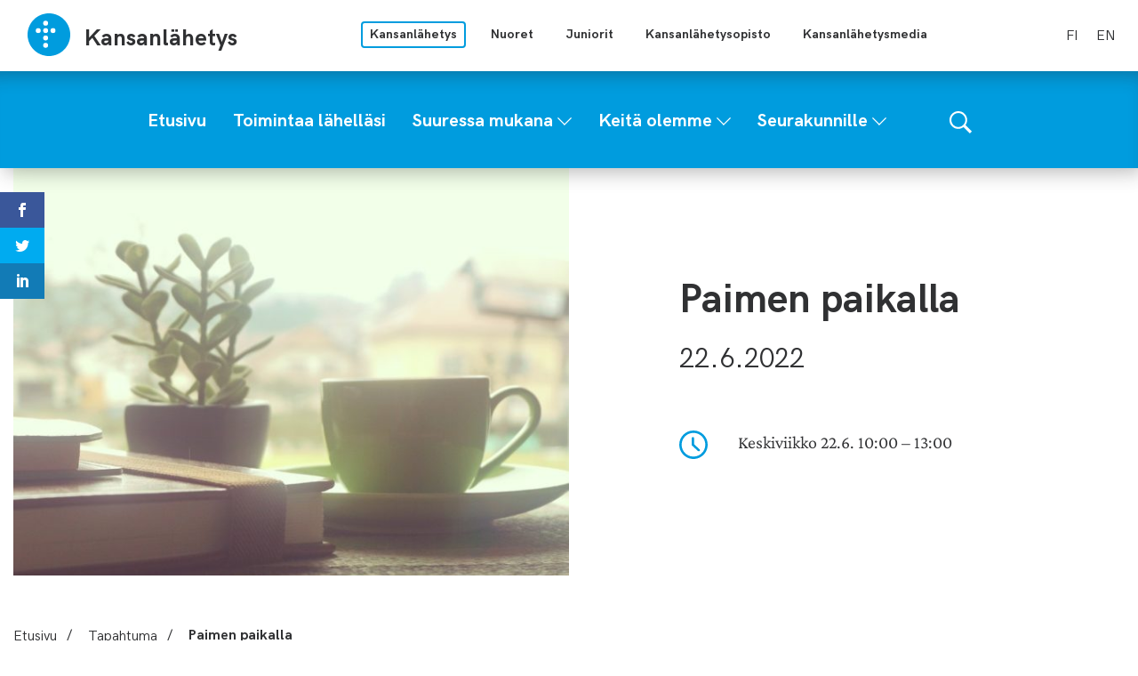

--- FILE ---
content_type: text/html; charset=UTF-8
request_url: https://kansanlahetys.fi/tapahtumat/paimen-paikalla-12/
body_size: 11219
content:
<!doctype html>
<html lang="fi">
<head>
	<meta charset="utf-8">
	<meta http-equiv="x-ua-compatible" content="ie=edge">
	<meta name="viewport" content="width=device-width, initial-scale=1">
	<meta name="msapplication-TileColor" content="#2b5797">
	<meta name="theme-color" content="#ffffff">
			<link rel="apple-touch-icon" sizes="180x180" href="/wp-content/themes/sekl/dist/images/apple-touch-icon.png">
		<link rel="icon" type="image/png" sizes="32x32" href="/wp-content/themes/sekl/dist/images/favicon-32x32.png">
		<link rel="icon" type="image/png" sizes="16x16" href="/wp-content/themes/sekl/dist/images/favicon-16x16.png">
			<link rel="mask-icon" href="/wp-content/themes/sekl/dist/images/safari-pinned-tab.svg" color="#5bbad5">
			<link rel="preload" as="script" href="https://consent.cookiebot.com/uc.js">
		<script>var et_site_url='https://kansanlahetys.fi';var et_post_id='20913';function et_core_page_resource_fallback(a,b){"undefined"===typeof b&&(b=a.sheet.cssRules&&0===a.sheet.cssRules.length);b&&(a.onerror=null,a.onload=null,a.href?a.href=et_site_url+"/?et_core_page_resource="+a.id+et_post_id:a.src&&(a.src=et_site_url+"/?et_core_page_resource="+a.id+et_post_id))}
</script>	<!-- cookiebot script start -->
	<script id="Cookiebot" src="https://consent.cookiebot.com/uc.js" data-culture="fi" data-cbid="a39e9edf-266d-4ff5-9ed3-c4c3d8d22ac7" data-blockingmode="auto" type="text/javascript"></script>
	<!-- cookiebot script end -->
	<title>Paimen paikalla | Kansanlähetys</title>
	<style>img:is([sizes="auto" i], [sizes^="auto," i]) { contain-intrinsic-size: 3000px 1500px }</style>
	
<!-- The SEO Framework by Sybre Waaijer -->
<link rel="canonical" href="https://kansanlahetys.fi/tapahtumat/paimen-paikalla-12/" />
<meta name="description" content="Paimen paikalla on uusi toimintamuoto uudessa toimitilassamme, Toimintakeskus Kohtaamispaikassa, jonne olet keskiviikkoisin tervetullut kahvittelemaan…" />
<meta property="og:type" content="article" />
<meta property="og:locale" content="fi_FI" />
<meta property="og:site_name" content="Kansanlähetys" />
<meta property="og:title" content="Paimen paikalla | Kansanlähetys" />
<meta property="og:description" content="Paimen paikalla on uusi toimintamuoto uudessa toimitilassamme, Toimintakeskus Kohtaamispaikassa, jonne olet keskiviikkoisin tervetullut kahvittelemaan, istuskelemaan ja rupattelemaan arkisemmista tai…" />
<meta property="og:url" content="https://kansanlahetys.fi/tapahtumat/paimen-paikalla-12/" />
<meta property="og:image" content="https://kansanlahetys.fi/wp-content/uploads/2022/03/coffee-1276775_1920-e1648558693158-1200x628.jpg" />
<meta property="og:image:width" content="1171" />
<meta property="og:image:height" content="1152" />
<meta property="article:published_time" content="2022-04-21T10:32:17+00:00" />
<meta property="article:modified_time" content="2022-04-21T10:32:17+00:00" />
<meta name="twitter:card" content="summary_large_image" />
<meta name="twitter:title" content="Paimen paikalla | Kansanlähetys" />
<meta name="twitter:description" content="Paimen paikalla on uusi toimintamuoto uudessa toimitilassamme, Toimintakeskus Kohtaamispaikassa, jonne olet keskiviikkoisin tervetullut kahvittelemaan, istuskelemaan ja rupattelemaan arkisemmista tai…" />
<meta name="twitter:image" content="https://kansanlahetys.fi/wp-content/uploads/2022/03/coffee-1276775_1920-e1648558693158-1200x628.jpg" />
<script type="application/ld+json">{"@context":"https://schema.org","@graph":[{"@type":"WebSite","@id":"https://kansanlahetys.fi/#/schema/WebSite","url":"https://kansanlahetys.fi/","name":"Kansanlähetys","inLanguage":"fi","potentialAction":{"@type":"SearchAction","target":{"@type":"EntryPoint","urlTemplate":"https://kansanlahetys.fi/etsi/{search_term_string}/"},"query-input":"required name=search_term_string"},"publisher":{"@type":"Organization","@id":"https://kansanlahetys.fi/#/schema/Organization","name":"Kansanlähetys","url":"https://kansanlahetys.fi/","logo":{"@type":"ImageObject","url":"https://kansanlahetys.fi/wp-content/uploads/2022/03/coffee-1276775_1920-e1648558693158-1200x628.jpg","contentUrl":"https://kansanlahetys.fi/wp-content/uploads/2022/03/coffee-1276775_1920-e1648558693158-1200x628.jpg","width":1171,"height":1152}}},{"@type":"WebPage","@id":"https://kansanlahetys.fi/tapahtumat/paimen-paikalla-12/","url":"https://kansanlahetys.fi/tapahtumat/paimen-paikalla-12/","name":"Paimen paikalla | Kansanlähetys","description":"Paimen paikalla on uusi toimintamuoto uudessa toimitilassamme, Toimintakeskus Kohtaamispaikassa, jonne olet keskiviikkoisin tervetullut kahvittelemaan…","inLanguage":"fi","isPartOf":{"@id":"https://kansanlahetys.fi/#/schema/WebSite"},"breadcrumb":{"@type":"BreadcrumbList","@id":"https://kansanlahetys.fi/#/schema/BreadcrumbList","itemListElement":[{"@type":"ListItem","position":1,"item":"https://kansanlahetys.fi/","name":"Kansanlähetys"},{"@type":"ListItem","position":2,"item":"https://kansanlahetys.fi/tapahtumat/","name":"Arkistot: Tapahtuma"},{"@type":"ListItem","position":3,"item":"https://kansanlahetys.fi/event_class/kohtaamispaikka/","name":"Tapahtuman luokitus: Kohtaamispaikka"},{"@type":"ListItem","position":4,"name":"Paimen paikalla"}]},"potentialAction":{"@type":"ReadAction","target":"https://kansanlahetys.fi/tapahtumat/paimen-paikalla-12/"},"datePublished":"2022-04-21T10:32:17+00:00","dateModified":"2022-04-21T10:32:17+00:00","author":{"@type":"Person","@id":"https://kansanlahetys.fi/#/schema/Person/4f9fc657a73dd76babb1e3f3160cda45","name":"markuskorri"}}]}</script>
<!-- / The SEO Framework by Sybre Waaijer | 2.03ms meta | 0.05ms boot -->

<link rel='dns-prefetch' href='//assets.juicer.io' />
<link rel='dns-prefetch' href='//maps.googleapis.com' />
<link rel='dns-prefetch' href='//fonts.googleapis.com' />
		<!-- This site uses the Google Analytics by MonsterInsights plugin v9.11.1 - Using Analytics tracking - https://www.monsterinsights.com/ -->
							<script src="//www.googletagmanager.com/gtag/js?id=G-0RHGQLS8BH"  data-cfasync="false" data-wpfc-render="false" type="text/plain" data-cookieconsent="statistics" async></script>
			<script data-cfasync="false" data-wpfc-render="false" type="text/plain" data-cookieconsent="statistics">
				var mi_version = '9.11.1';
				var mi_track_user = true;
				var mi_no_track_reason = '';
								var MonsterInsightsDefaultLocations = {"page_location":"https:\/\/kansanlahetys.fi\/tapahtumat\/paimen-paikalla-12\/"};
								if ( typeof MonsterInsightsPrivacyGuardFilter === 'function' ) {
					var MonsterInsightsLocations = (typeof MonsterInsightsExcludeQuery === 'object') ? MonsterInsightsPrivacyGuardFilter( MonsterInsightsExcludeQuery ) : MonsterInsightsPrivacyGuardFilter( MonsterInsightsDefaultLocations );
				} else {
					var MonsterInsightsLocations = (typeof MonsterInsightsExcludeQuery === 'object') ? MonsterInsightsExcludeQuery : MonsterInsightsDefaultLocations;
				}

								var disableStrs = [
										'ga-disable-G-0RHGQLS8BH',
									];

				/* Function to detect opted out users */
				function __gtagTrackerIsOptedOut() {
					for (var index = 0; index < disableStrs.length; index++) {
						if (document.cookie.indexOf(disableStrs[index] + '=true') > -1) {
							return true;
						}
					}

					return false;
				}

				/* Disable tracking if the opt-out cookie exists. */
				if (__gtagTrackerIsOptedOut()) {
					for (var index = 0; index < disableStrs.length; index++) {
						window[disableStrs[index]] = true;
					}
				}

				/* Opt-out function */
				function __gtagTrackerOptout() {
					for (var index = 0; index < disableStrs.length; index++) {
						document.cookie = disableStrs[index] + '=true; expires=Thu, 31 Dec 2099 23:59:59 UTC; path=/';
						window[disableStrs[index]] = true;
					}
				}

				if ('undefined' === typeof gaOptout) {
					function gaOptout() {
						__gtagTrackerOptout();
					}
				}
								window.dataLayer = window.dataLayer || [];

				window.MonsterInsightsDualTracker = {
					helpers: {},
					trackers: {},
				};
				if (mi_track_user) {
					function __gtagDataLayer() {
						dataLayer.push(arguments);
					}

					function __gtagTracker(type, name, parameters) {
						if (!parameters) {
							parameters = {};
						}

						if (parameters.send_to) {
							__gtagDataLayer.apply(null, arguments);
							return;
						}

						if (type === 'event') {
														parameters.send_to = monsterinsights_frontend.v4_id;
							var hookName = name;
							if (typeof parameters['event_category'] !== 'undefined') {
								hookName = parameters['event_category'] + ':' + name;
							}

							if (typeof MonsterInsightsDualTracker.trackers[hookName] !== 'undefined') {
								MonsterInsightsDualTracker.trackers[hookName](parameters);
							} else {
								__gtagDataLayer('event', name, parameters);
							}
							
						} else {
							__gtagDataLayer.apply(null, arguments);
						}
					}

					__gtagTracker('js', new Date());
					__gtagTracker('set', {
						'developer_id.dZGIzZG': true,
											});
					if ( MonsterInsightsLocations.page_location ) {
						__gtagTracker('set', MonsterInsightsLocations);
					}
										__gtagTracker('config', 'G-0RHGQLS8BH', {"forceSSL":"true","link_attribution":"true"} );
										window.gtag = __gtagTracker;										(function () {
						/* https://developers.google.com/analytics/devguides/collection/analyticsjs/ */
						/* ga and __gaTracker compatibility shim. */
						var noopfn = function () {
							return null;
						};
						var newtracker = function () {
							return new Tracker();
						};
						var Tracker = function () {
							return null;
						};
						var p = Tracker.prototype;
						p.get = noopfn;
						p.set = noopfn;
						p.send = function () {
							var args = Array.prototype.slice.call(arguments);
							args.unshift('send');
							__gaTracker.apply(null, args);
						};
						var __gaTracker = function () {
							var len = arguments.length;
							if (len === 0) {
								return;
							}
							var f = arguments[len - 1];
							if (typeof f !== 'object' || f === null || typeof f.hitCallback !== 'function') {
								if ('send' === arguments[0]) {
									var hitConverted, hitObject = false, action;
									if ('event' === arguments[1]) {
										if ('undefined' !== typeof arguments[3]) {
											hitObject = {
												'eventAction': arguments[3],
												'eventCategory': arguments[2],
												'eventLabel': arguments[4],
												'value': arguments[5] ? arguments[5] : 1,
											}
										}
									}
									if ('pageview' === arguments[1]) {
										if ('undefined' !== typeof arguments[2]) {
											hitObject = {
												'eventAction': 'page_view',
												'page_path': arguments[2],
											}
										}
									}
									if (typeof arguments[2] === 'object') {
										hitObject = arguments[2];
									}
									if (typeof arguments[5] === 'object') {
										Object.assign(hitObject, arguments[5]);
									}
									if ('undefined' !== typeof arguments[1].hitType) {
										hitObject = arguments[1];
										if ('pageview' === hitObject.hitType) {
											hitObject.eventAction = 'page_view';
										}
									}
									if (hitObject) {
										action = 'timing' === arguments[1].hitType ? 'timing_complete' : hitObject.eventAction;
										hitConverted = mapArgs(hitObject);
										__gtagTracker('event', action, hitConverted);
									}
								}
								return;
							}

							function mapArgs(args) {
								var arg, hit = {};
								var gaMap = {
									'eventCategory': 'event_category',
									'eventAction': 'event_action',
									'eventLabel': 'event_label',
									'eventValue': 'event_value',
									'nonInteraction': 'non_interaction',
									'timingCategory': 'event_category',
									'timingVar': 'name',
									'timingValue': 'value',
									'timingLabel': 'event_label',
									'page': 'page_path',
									'location': 'page_location',
									'title': 'page_title',
									'referrer' : 'page_referrer',
								};
								for (arg in args) {
																		if (!(!args.hasOwnProperty(arg) || !gaMap.hasOwnProperty(arg))) {
										hit[gaMap[arg]] = args[arg];
									} else {
										hit[arg] = args[arg];
									}
								}
								return hit;
							}

							try {
								f.hitCallback();
							} catch (ex) {
							}
						};
						__gaTracker.create = newtracker;
						__gaTracker.getByName = newtracker;
						__gaTracker.getAll = function () {
							return [];
						};
						__gaTracker.remove = noopfn;
						__gaTracker.loaded = true;
						window['__gaTracker'] = __gaTracker;
					})();
									} else {
										console.log("");
					(function () {
						function __gtagTracker() {
							return null;
						}

						window['__gtagTracker'] = __gtagTracker;
						window['gtag'] = __gtagTracker;
					})();
									}
			</script>
							<!-- / Google Analytics by MonsterInsights -->
		<link rel='stylesheet' id='et_monarch-css-css' href='https://kansanlahetys.fi/wp-content/plugins/monarch/css/style.css?ver=1013c28f781abd6d63a2f02c8c1f6298' type='text/css' media='all' />
<link rel='stylesheet' id='et-gf-open-sans-css' href='https://fonts.googleapis.com/css?family=Open+Sans:400,700' type='text/css' media='all' />
<link rel='stylesheet' id='valu-juicer-style-css' href='https://assets.juicer.io/embed.css?ver=d9244ebba3d28ef66af8226c4c22720d' type='text/css' media='all' />
<link rel='stylesheet' id='searchwp-forms-css' href='https://kansanlahetys.fi/wp-content/plugins/searchwp/assets/css/frontend/search-forms.min.css?ver=b8115200363a5dde167386300ddadcd2' type='text/css' media='all' />
<link rel='stylesheet' id='sakke/css-css' href='https://kansanlahetys.fi/wp-content/themes/sekl/dist/styles/main.css?ver=cb5b77b9c1aa1697bdb6d9c62cd53e8c' type='text/css' media='all' />
<script type="text/javascript" src="https://kansanlahetys.fi/wp-content/plugins/google-analytics-for-wordpress/assets/js/frontend-gtag.js?ver=afd52a5376ec44fb429fd3440e3f5a0f" id="monsterinsights-frontend-script-js" async="async" data-wp-strategy="async"></script>
<script data-cfasync="false" data-wpfc-render="false" type="text/plain" data-cookieconsent="statistics" id='monsterinsights-frontend-script-js-extra'>/* <![CDATA[ */
var monsterinsights_frontend = {"js_events_tracking":"true","download_extensions":"doc,pdf,ppt,zip,xls,docx,pptx,xlsx","inbound_paths":"[{\"path\":\"\\\/go\\\/\",\"label\":\"affiliate\"},{\"path\":\"\\\/recommend\\\/\",\"label\":\"affiliate\"}]","home_url":"https:\/\/kansanlahetys.fi","hash_tracking":"false","v4_id":"G-0RHGQLS8BH"};/* ]]> */
</script>
<script type='text/javascript' data-cookieconsent='ignore' src="https://kansanlahetys.fi/wp-includes/js/jquery/jquery.min.js?ver=cc5042756e8a0a9f10dd00dbe13b8e87" id="jquery-core-js"></script>
<script type='text/javascript' data-cookieconsent='ignore' src="https://kansanlahetys.fi/wp-includes/js/jquery/jquery-migrate.min.js?ver=1f2a631a57875fae2aa3ddf0e06ec35f" id="jquery-migrate-js"></script>
<script type="text/javascript" src="//maps.googleapis.com/maps/api/js?key=AIzaSyBfmr6hNUTLG4IIw1qCKpa9J58CdKUQNgw&amp;ver=d9244ebba3d28ef66af8226c4c22720d" id="google-maps-js"></script>
<link rel="alternate" title="oEmbed (JSON)" type="application/json+oembed" href="https://kansanlahetys.fi/wp-json/oembed/1.0/embed?url=https%3A%2F%2Fkansanlahetys.fi%2Ftapahtumat%2Fpaimen-paikalla-12%2F&#038;lang=fi" />
<link rel="alternate" title="oEmbed (XML)" type="text/xml+oembed" href="https://kansanlahetys.fi/wp-json/oembed/1.0/embed?url=https%3A%2F%2Fkansanlahetys.fi%2Ftapahtumat%2Fpaimen-paikalla-12%2F&#038;format=xml&#038;lang=fi" />
<style type="text/css" id="et-social-custom-css">
				 
			</style><link rel="preload" href="https://kansanlahetys.fi/wp-content/plugins/monarch/core/admin/fonts/modules.ttf" as="font" crossorigin="anonymous">		<!-- Global site tag (gtag.js) - Google Analytics -->
		<script async type="text/plain" data-cookieconsent="statistics"
		        src="https://www.googletagmanager.com/gtag/js?id="></script>
		<script type="text/plain" data-cookieconsent="statistics">
			window.dataLayer = window.dataLayer || [];

			function gtag() {
				dataLayer.push( arguments );
			}

			gtag( 'js', new Date() );
			gtag( 'config', "" );
		</script>
	<style type="text/css">.recentcomments a{display:inline !important;padding:0 !important;margin:0 !important;}</style></head>

<body class="wp-singular event-template-default single single-event postid-20913 wp-theme-sekl site-main is_sub_site et_monarch">
<!--[if IE]>
<div class="alert alert-warning">
	You are using an <strong>outdated</strong> browser. Please <a href="http://browsehappy.com/">upgrade your
	browser</a> to improve your experience.</div>
<![endif]-->
<div class="wrap">
	<a class="skip-link" href="#content">Siirry sisältöön</a>
<header class="banner" role="banner">
	<div class="banner__main-area">
		<div class="container--banner">
			<div class="banner__top-row">
				<div class="site-branding">
					<strong class="site-branding__title">
						<a
								href="https://kansanlahetys.fi/"
								rel="home"
								class="site-branding__link"
						>
							<svg version="1.1" xmlns="http://www.w3.org/2000/svg" x="0" y="0" width="50" height="50" viewBox="0 0 50 50"><path d="M49.026 24.994C49.026 38.256 38.277 49 25.013 49 11.752 49 1 38.256 1 24.994 1 11.744 11.752 1 25.013 1c13.264 0 24.013 10.744 24.013 23.994zM24.089 12.079a2.773 2.773 0 00-2.77-2.771 2.773 2.773 0 00-2.771 2.771 2.77 2.77 0 005.541 0zm0 8.304a2.769 2.769 0 00-2.77-2.768 2.769 2.769 0 100 5.539 2.772 2.772 0 002.77-2.771zm0 8.309a2.77 2.77 0 10-5.54.002 2.77 2.77 0 005.54-.002zm8.313-8.309a2.77 2.77 0 00-2.772-2.768 2.77 2.77 0 100 5.539 2.773 2.773 0 002.772-2.771zm-16.625 0a2.767 2.767 0 00-2.77-2.768 2.769 2.769 0 100 5.539 2.77 2.77 0 002.77-2.771zm8.312 16.619a2.772 2.772 0 00-2.77-2.771 2.772 2.772 0 00-2.771 2.771 2.771 2.771 0 005.541 0z" fill="#009CDE"/></svg>							<div class="site-branding__text-wrapper">
								<span class="site-branding__text">
									Kansanlähetys								</span>
															</div>
						</a>
					</strong>
				</div>

				<nav class="multi-site-nav">
					<button class="multi-site-nav__toggle" data-banner-toggle="multi-site"
					        title="Avaa tai sulje sivustovalikko">
						<span
								class="multi-site-nav__toggle-icon multi-site-nav__toggle-icon--open"><svg width="16" height="10" viewBox="0 0 16 10" version="1.1" xmlns="http://www.w3.org/2000/svg"><path d="M15.515 6.857c.724.775.626 1.942-.22 2.606a2.155 2.155 0 01-2.62 0L8.05 5.23 3.427 9.463c-.786.716-2.055.716-2.841 0a1.742 1.742 0 010-2.606L8.05 0l7.464 6.857z" fill="#000" fill-rule="evenodd"/></svg></span>
						<span
								class="multi-site-nav__toggle-icon multi-site-nav__toggle-icon--close"><svg width="16" height="10" viewBox="0 0 16 10" version="1.1" xmlns="http://www.w3.org/2000/svg"><path d="M15.515 6.857c.724.775.626 1.942-.22 2.606a2.155 2.155 0 01-2.62 0L8.05 5.23 3.427 9.463c-.786.716-2.055.716-2.841 0a1.742 1.742 0 010-2.606L8.05 0l7.464 6.857z" fill="#000" fill-rule="evenodd"/></svg></span>
					</button>
					<ul class="multi-site-nav__list multi-site-nav__list--close">
													<li class="multi-site-nav__list-item multi-site-nav__list-item--active">
								<a class="multi-site-nav__link multi-site-nav__link--active"
								   href="https://kansanlahetys.fi/">
									Kansanlähetys								</a>
							</li>
													<li class="multi-site-nav__list-item ">
								<a class="multi-site-nav__link "
								   href="https://nm.fi/">
									Nuoret								</a>
							</li>
													<li class="multi-site-nav__list-item ">
								<a class="multi-site-nav__link "
								   href="http://donkki.net/">
									Juniorit								</a>
							</li>
													<li class="multi-site-nav__list-item ">
								<a class="multi-site-nav__link "
								   href="http://kansanlahetysopisto.fi/">
									Kansanlähetysopisto								</a>
							</li>
													<li class="multi-site-nav__list-item ">
								<a class="multi-site-nav__link "
								   href="https://www.klmedia.fi/">
									Kansanlähetysmedia								</a>
							</li>
											</ul>

				</nav>

									<nav class="language-nav">
						<ul class="language-list">	<li class="lang-item lang-item-2 lang-item-fi current-lang no-translation lang-item-first"><a lang="fi" hreflang="fi" href="https://kansanlahetys.fi/" aria-current="true">fi</a></li>
	<li class="lang-item lang-item-97 lang-item-en no-translation"><a lang="en-US" hreflang="en-US" href="https://kansanlahetys.fi/en/finnish-lutheran-mission/">en</a></li>
</ul>
					</nav>
							</div>
			<div class="banner__theme-row">
				<div class="navigation-area">

					<button class="search-toggle" data-banner-toggle="search"
					        title="Näytä tai piilota hakulomake">
						<span
								class="search-toggle__icon search-toggle__icon--open"><svg xmlns="http://www.w3.org/2000/svg" viewBox="0 0 60 60"><path d="M37 10.5C33.4 6.8 29 5 23.8 5s-9.6 1.8-13.3 5.5S5 18.5 5 23.8s1.8 9.6 5.5 13.3 8.1 5.5 13.3 5.5S33.4 40.7 37 37c3.8-3.8 5.6-8.2 5.6-13.3s-1.8-9.5-5.6-13.2zm6.8 26.1l-.6 1.1 16.9 17-5.4 5.3-16.9-17-1.1.8c-4.2 2.6-8.5 3.9-13 3.9-6.6 0-12.2-2.3-16.8-7-4.6-4.7-7-10.3-7-16.9S2.3 11.6 7 7c4.6-4.6 10.2-7 16.8-7S36 2.3 40.6 7c4.6 4.6 7 10.2 7 16.8-.1 4.5-1.3 8.8-3.8 12.8z"/></svg></span>
						<span
								class="search-toggle__icon search-toggle__icon--close"><svg xmlns="http://www.w3.org/2000/svg" viewBox="0 0 30 30"><path d="M28.1 0L30 1.9 16.9 15 30 28.1 28.1 30 15 16.9 1.9 30 0 28.1 13.1 15 0 1.9 1.9 0 15 13.1z"/></svg></span>
					</button>

					<div class="search-form-wrapper">
						<form role="search" method="get" class="search-form" action="https://kansanlahetys.fi/">

	<label class="sr-only">Hae sivustolta</label>

	<input type="search" value="" name="s" class="search-form__field"
	       placeholder="Hae sivustolta" required>

	<button type="submit" class="search-form__button">
		<svg xmlns="http://www.w3.org/2000/svg" viewBox="0 0 60 60"><path d="M37 10.5C33.4 6.8 29 5 23.8 5s-9.6 1.8-13.3 5.5S5 18.5 5 23.8s1.8 9.6 5.5 13.3 8.1 5.5 13.3 5.5S33.4 40.7 37 37c3.8-3.8 5.6-8.2 5.6-13.3s-1.8-9.5-5.6-13.2zm6.8 26.1l-.6 1.1 16.9 17-5.4 5.3-16.9-17-1.1.8c-4.2 2.6-8.5 3.9-13 3.9-6.6 0-12.2-2.3-16.8-7-4.6-4.7-7-10.3-7-16.9S2.3 11.6 7 7c4.6-4.6 10.2-7 16.8-7S36 2.3 40.6 7c4.6 4.6 7 10.2 7 16.8-.1 4.5-1.3 8.8-3.8 12.8z"/></svg>	</button>

</form>
					</div>

					<button class="primary-nav-toggle hamburger hamburger--squeeze" data-banner-toggle="primary-nav"
					        type="button" aria-label="Valikko">
						<span class="hamburger-box">
							<span class="hamburger-inner"></span>
						</span>
					</button>

					<div class="primary-nav-wrapper">
						<div class="primary-nav-container">
							<nav id="primary-nav" class="primary-nav">
								<ul class="primary-nav-lvl-1"><li class="primary-nav-lvl-1__item"><a class="primary-nav-lvl-1__link"  href="https://kansanlahetys.fi/"><span>Etusivu</span></a></li>
<li class="primary-nav-lvl-1__item"><a class="primary-nav-lvl-1__link"  href="https://kansanlahetys.fi/toimintaa-lahellasi/"><span>Toimintaa lähelläsi</span></a></li>
<li class="primary-nav-lvl-1__item"><a class="primary-nav-lvl-1__link"  href="https://kansanlahetys.fi/suuressa-mukana/"><span>Suuressa mukana</span></a>
<button class="primary-nav-lvl-1__sub-menu-toggle" data-banner-toggle="sub-menu" title="Avaa tai sulje alavalikko"><svg xmlns="http://www.w3.org/2000/svg" width="10" height="6" viewBox="0 0 10 6" fill="#FFF" fill-rule="evenodd"><path d="M9.406 0L10 .656 5 6 0 .656.594 0 5 4.688z"/></svg></button>

<ul class="primary-nav-lvl-2 primary-nav-lvl">
	<li class="primary-nav-lvl-2__item"><a class="primary-nav-lvl-2__link"  href="https://kansanlahetys.fi/suuressa-mukana/kotimaantyo/"><span>Kotimaantyö</span></a></li>
	<li class="primary-nav-lvl-2__item"><a class="primary-nav-lvl-2__link"  href="https://kansanlahetys.fi/suuressa-mukana/lahetystyo/"><span>Lähetystyö</span></a></li>
	<li class="primary-nav-lvl-2__item"><a class="primary-nav-lvl-2__link"  href="https://kansanlahetys.fi/suuressa-mukana/rukoile/"><span>Rukoile</span></a></li>
	<li class="primary-nav-lvl-2__item"><a class="primary-nav-lvl-2__link"  href="https://kansanlahetys.fi/suuressa-mukana/lahjoita/"><span>Lahjoita</span></a></li>
	<li class="primary-nav-lvl-2__item"><a class="primary-nav-lvl-2__link"  href="https://kansanlahetys.fi/palautusehdot/"><span>Palautusehdot</span></a></li>
	<li class="primary-nav-lvl-2__item"><a class="primary-nav-lvl-2__link"  href="https://kansanlahetys.fi/suuressa-mukana/rekry/"><span>Avoimet työpaikat</span></a></li>
	<li class="primary-nav-lvl-2__item"><a class="primary-nav-lvl-2__link"  href="https://kansanlahetys.fi/tilaa-uutiskirje/"><span>Tilaa uutiskirje</span></a></li>
	<li class="primary-nav-lvl-2__item"><a class="primary-nav-lvl-2__link"  href="https://kansanlahetys.fi/jaseneksi/"><span>Liity jäseneksi</span></a></li>
	<li class="primary-nav-lvl-2__item"><a class="primary-nav-lvl-2__link"  href="/artikkelit/"><span>Uutiset ja artikkelit</span></a></li>
	<li class="primary-nav-lvl-2__item"><a class="primary-nav-lvl-2__link"  href="https://kansanlahetys.fi/podcastit/"><span>Podcastit</span></a></li>
</ul>
</li>
<li class="primary-nav-lvl-1__item"><a class="primary-nav-lvl-1__link"  href="https://kansanlahetys.fi/keita-olemme/"><span>Keitä olemme</span></a>
<button class="primary-nav-lvl-1__sub-menu-toggle" data-banner-toggle="sub-menu" title="Avaa tai sulje alavalikko"><svg xmlns="http://www.w3.org/2000/svg" width="10" height="6" viewBox="0 0 10 6" fill="#FFF" fill-rule="evenodd"><path d="M9.406 0L10 .656 5 6 0 .656.594 0 5 4.688z"/></svg></button>

<ul class="primary-nav-lvl-2 primary-nav-lvl">
	<li class="primary-nav-lvl-2__item"><a class="primary-nav-lvl-2__link"  href="https://kansanlahetys.fi/keita-olemme/visio-missio-ja-arvot/"><span>Visio, missio ja arvot</span></a></li>
	<li class="primary-nav-lvl-2__item"><a class="primary-nav-lvl-2__link"  href="https://kansanlahetys.fi/keita-olemme/identiteetti-ja-oppiperusta/"><span>Identiteetti ja oppiperusta</span></a></li>
	<li class="primary-nav-lvl-2__item"><a class="primary-nav-lvl-2__link"  href="https://kansanlahetys.fi/keita-olemme/vuosiraportit/"><span>Vuosikertomus</span></a></li>
	<li class="primary-nav-lvl-2__item"><a class="primary-nav-lvl-2__link"  href="https://kansanlahetys.fi/keita-olemme/historiallinen-lahetyskeskus/"><span>Historiallinen Lähetyskeskus</span></a></li>
	<li class="primary-nav-lvl-2__item"><a class="primary-nav-lvl-2__link"  href="https://kansanlahetys.fi/yhteystietohakemisto/"><span>Yhteystiedot</span></a></li>
	<li class="primary-nav-lvl-2__item"><a class="primary-nav-lvl-2__link"  href="https://kansanlahetys.fi/?page_id=1206"><span>Palaute</span></a></li>
</ul>
</li>
<li class="primary-nav-lvl-1__item"><a class="primary-nav-lvl-1__link"  href="https://kansanlahetys.fi/seurakunnille/"><span>Seurakunnille</span></a>
<button class="primary-nav-lvl-1__sub-menu-toggle" data-banner-toggle="sub-menu" title="Avaa tai sulje alavalikko"><svg xmlns="http://www.w3.org/2000/svg" width="10" height="6" viewBox="0 0 10 6" fill="#FFF" fill-rule="evenodd"><path d="M9.406 0L10 .656 5 6 0 .656.594 0 5 4.688z"/></svg></button>

<ul class="primary-nav-lvl-2 primary-nav-lvl">
	<li class="primary-nav-lvl-2__item"><a class="primary-nav-lvl-2__link"  href="https://kansanlahetys.fi/seurakunnille/kolehdit/"><span>Kolehdit</span></a></li>
	<li class="primary-nav-lvl-2__item"><a class="primary-nav-lvl-2__link"  href="https://kansanlahetys.fi/suositus-kolehti/"><span>Suosituskolehtikohde</span></a></li>
	<li class="primary-nav-lvl-2__item"><a class="primary-nav-lvl-2__link"  href="https://kansanlahetys.fi/seurakunnille-kolehdit-suositus-2026/"><span>Suosituskolehti 2026: käännös- ja avustustyö Etelä-Moldovassa ja Ukrainassa</span></a></li>
	<li class="primary-nav-lvl-2__item"><a class="primary-nav-lvl-2__link"  href="https://kansanlahetys.fi/suosituskolehti-2026-kieli-ja-kaannostyo-aasiassa/"><span>Suosituskolehti 2026: Kieli- ja käännöstyö Aasiassa</span></a></li>
	<li class="primary-nav-lvl-2__item"><a class="primary-nav-lvl-2__link"  href="https://kansanlahetys.fi/seurakunnille/viitenumerot-seurakunnille/"><span>Viitenumerot seurakunnille</span></a></li>
	<li class="primary-nav-lvl-2__item"><a class="primary-nav-lvl-2__link"  href="/materiaalipankki/"><span>Materiaalipankki</span></a></li>
</ul>
</li>
</ul>							</nav>
						</div>
					</div>
				</div>
			</div>
		</div>
	</div>
</header>	<main class="main" role="document">
			<div class="container-fluid" id="content">
			<article class="post-20913 event type-event status-publish has-post-thumbnail hentry event_class-kohtaamispaikka event_target_group-aikuiset event_target_group-nuoret-aikuiset event_target_group-perheet system_category-kymenlaakso">
				<section class="s-event-header" data-addsearch="include">
		<div
		class="b-hero-image "
		style="background-image: url('https://kansanlahetys.fi/wp-content/uploads/2022/03/coffee-1276775_1920-e1648558693158-660x520.jpg')"	>
	</div>

<header class="b-event-header">
			<h1 class="b-event-header__title">
			Paimen paikalla		</h1>
				<p class="b-event-header__date">
							22.6.2022					</p>
				<p class="b-event-header__time b-event-header__time--start">
			<span class="b-event-header__icon">
				<svg width="32" height="32" viewBox="0 0 32 32" version="1.1" xmlns="http://www.w3.org/2000/svg"><path d="M16 0C7.163 0 0 7.163 0 16s7.163 16 16 16 16-7.163 16-16C31.99 7.168 24.832.01 16 0zm0 29.333c-7.364 0-13.333-5.97-13.333-13.333C2.667 8.636 8.637 2.667 16 2.667c7.364 0 13.333 5.97 13.333 13.333C29.325 23.36 23.36 29.325 16 29.333zm6.845-8.253l-6.178-5.665V8.667a1.333 1.333 0 00-2.667 0V16c0 .374.156.731.432.984l6.612 6.06c.545.49 1.383.454 1.884-.081a1.333 1.333 0 00-.083-1.883z" fill="#000" fill-rule="nonzero"/></svg>			</span>
			Keskiviikko 22.6. 10:00							– 13:00					</p>
		</header></section>				<div class="event__breadcrumbs-wrapper">
					<ul id="breadcrumbs" class="breadcrumbs"><li class="breadcrumbs__list-item"><a href="https://kansanlahetys.fi/" class="breadcrumbs__link">Etusivu</a></li><span class="breadcrumbs__divider">/</span><li class="breadcrumbs__list-item"><a href="https://kansanlahetys.fi/tapahtumat/" class="breadcrumbs__link">Tapahtuma</a></li><span class="breadcrumbs__divider">/</span><li class="breadcrumbs__list-item breadcrumbs__list-item--active">Paimen paikalla </li></ul>				</div>
				<div class="row">
					<div class="col-lg-6 offset-lg-3 col-md-7 offset-md-1">

						<div class="entry-content event__entry-content">
							<p><strong>Paimen paikalla </strong>on uusi toimintamuoto uudessa toimitilassamme, Toimintakeskus Kohtaamispaikassa, jonne olet keskiviikkoisin tervetullut kahvittelemaan, istuskelemaan ja rupattelemaan arkisemmista tai sielunhoidollisistakin asioista. Klo 10.30 pidämme hartaushetken.</p>
<p>Tervetuloa kohtaamaan ja jakamaan palan matkaa arkea!</p>
<p>Paikalla ovat vuoroin Markus Korri (Kansanlähetys), Lukas Brenner (SLEY) ja Jari Nordman (Raamattuopisto).<br />
(Vastuuvuorot seuraavasti: 6.4. Markus, 13.4. Lukas, 20.4. Markus, 27.4. Jari, 4.5. Lukas, 11.5. Jari, 18.5. Markus, 25.5. Lukas, 1.6. Jari, 8.6. Markus, 15.6. Jari, 22.6. Markus)</p>
																												<div id="map">
									<div class="b-map-block">
		<div class="acf-map">
			<div
				class="marker"
				data-lat="60.8699357"
				data-lng="26.7051328"
			>
			</div>
		</div>
	</div>
								</div>
													</div>

					</div>
					<div class="col-lg-3 col-md-4">
												
<div class="b-event-details">
			<h3 class="b-event-details__title">
			Paikkatiedot		</h3>
		<p>Toimintakeskus Kohtaamispaikka<br />
Kouvolankatu 26<br />
45100 Kouvola</p>
				<p class="b-event-details__link-wrapper">
			<a class="b-event-details__link" href="#map">
				Kartta				<span class="b-event-details__icon"><svg width="20" height="20" viewBox="0 0 20 20" version="1.1" xmlns="http://www.w3.org/2000/svg"><path d="M19.996 5.003a4.799 4.799 0 00-5-4.999 4.799 4.799 0 00-4.998 5c0 2.499 4.999 8.33 4.999 8.33s4.999-5.831 4.999-8.33zm-6.666 0a1.666 1.666 0 111.667 1.667c-.92 0-1.667-.746-1.667-1.667zm1.667 10.89l-1.267-1.475c-1.233-1.475-5.399-6.524-5.399-9.415a7.273 7.273 0 01.217-1.741l-2.716.908L0 1.67V17.5L5.832 20l7.498-2.5 6.666 2.5V9.352a41.49 41.49 0 01-3.733 5.066l-1.266 1.475z" fill="#000" fill-rule="evenodd"/></svg></span>
			</a>
		</p>
				<p>Puh. 044 259 7898</p>
			</div>									<div class="s-selected-contact-cards">
									<h3 class="s-selected-contact-cards__title">Yhteyshenkilö tähän tapahtumaan liittyen:</h3>
								</div>
								</div>
				</div>
			</article>
		</div>

		</main><!-- /.main -->
	<footer class="footer">
	<div class="container">
		<div class="row">
												<div class="col-xl-3 col-lg-3 col-md-6">
						<div class="footer__column">
														<h3 class="footer__column-header">Osoite</h3>
							<div class="footer__column-content">
								<p>Suomen Ev.lut. Kansanlähetys<br />
Opistotie 1<br />
12310 Ryttylä<br />
sekl@sekl.fi</p>
<p>Finnish Lutheran Mission<br />
Opistotie 1<br />
12310 Ryttylä<br />
FINLAND</p>
<p>Finlands evangelisk-lutherska Folkmission<br />
Opistotie 1<br />
12310 Ryttylä<br />
FINLAND</p>
<p>Y-tunnus 0215273-7</p>
<p><a href="https://kansanlahetys.fi/yhteystietohakemisto/">Henkilöiden yhteystiedot</a></p>
<p><a href="https://kansanlahetys.fi/verkkolaskut/">Verkkolaskut</a></p>
<p><a href="https://www.oivahymy.fi/yrityshaku?hakusana=kansanl%C3%A4hetys">Oiva-raportti</a></p>
<p><a href="https://app.easywhistle.com/report/sekl/">Ilmoituskanava</a></p>
							</div>
							
	<a class="cookiebot-settings-link" href="javascript:CookieConsent.renew();">
		Näytä evästeasetukset	</a>

							</div>
					</div>
									<div class="col-xl-3 col-lg-3 col-md-6">
						<div class="footer__column">
														<h3 class="footer__column-header">Puhelin</h3>
							<div class="footer__column-content">
								<p>Vaihde: 019 77 920</p>
<p><strong>0600 190 90</strong> (Lahjoitus 20,45 euroa + pvm)<br />
<strong>0600 180 10</strong> (Lahjoitus 10,01 euroa + pvm)</p>
<p>MobilePay, <strong>37850</strong></p>
							</div>
													</div>
					</div>
									<div class="col-xl-3 col-lg-3 col-md-6">
						<div class="footer__column">
														<h3 class="footer__column-header">Pankki</h3>
							<div class="footer__column-content">
								<p>NORDEA:<br />
FI83 2070 1800 0283 25<br />
Swift/Bic-koodi: NDEAFIHH</p>
<p>OP:<br />
FI14 5043 1920 0034 52<br />
Swift/Bic-koodi: OKOYFIHH</p>
<p>DANSKE BANK:<br />
FI 83 8000 1501 5451 08<br />
Swift/Bic-koodi: DABAFIHH</p>
<p>Suurimman tarpeen viitenumero:<br />
89005</p>
							</div>
													</div>
					</div>
									<div class="col-xl-3 col-lg-3 col-md-6">
						<div class="footer__column">
														<h3 class="footer__column-header">Keräyslupa</h3>
							<div class="footer__column-content">
								<p>Luvan saaja: Suomen Evankelisluterilainen Kansanlähetys ry (0215273-7)<br />
Rahankeräysluvan myöntäjä: Poliisihallitus<br />
Luvan numero: RA/2021/1202<br />
Myöntämisajankohta: 24.09.2021<br />
Rahankeräyslupa nro. RA/2021/1202, voimassa 1.1.2022 alkaen toistaiseksi koko Suomessa Ahvenanmaata lukuun ottamatta.</p>
<div class="Vzh05neKQu87GUy5UviOc QMubUjbS-BOly_BTHEZj7 allowTextSelection" role="region" aria-label="Viestin teksti">
<div>
<div class="rps_3fbe">
<div dir="ltr">
<div></div>
</div>
</div>
</div>
</div>
<p><a href="https://kansanlahetys.fi/wp-content/uploads/2019/06/Tietosuojaseloste-SEKL-2018.pdf" target="_blank" rel="noopener">Tietosuojaseloste</a></p>
<p><a href="https://kansanlahetys.fi/maksuinfo/">Lahjoitus- ja keräyslupainfo</a></p>
							</div>
													</div>
					</div>
									</div>
	</div>
</footer>
</div><!-- /.wrap -->
<script type="speculationrules">
{"prefetch":[{"source":"document","where":{"and":[{"href_matches":"\/*"},{"not":{"href_matches":["\/wp-*.php","\/wp-admin\/*","\/wp-content\/uploads\/*","\/wp-content\/*","\/wp-content\/plugins\/*","\/wp-content\/themes\/sekl\/*","\/*\\?(.+)"]}},{"not":{"selector_matches":"a[rel~=\"nofollow\"]"}},{"not":{"selector_matches":".no-prefetch, .no-prefetch a"}}]},"eagerness":"conservative"}]}
</script>
	<style>
		.wp-block-image img:not([style*='object-fit']) {
			height: auto !important;
		}
	</style>
		<script>
		console.log( "vlu production'server'B" );
	</script>
	<div class="et_social_sidebar_networks et_social_visible_sidebar et_social_slideright et_social_animated et_social_rectangle et_social_sidebar_flip et_social_mobile_on">
					
					<ul class="et_social_icons_container"><li class="et_social_facebook">
									<a href="http://www.facebook.com/sharer.php?u=https%3A%2F%2Fkansanlahetys.fi%2Ftapahtumat%2Fpaimen-paikalla-12%2F&#038;t=Paimen%20paikalla" class="et_social_share" rel="nofollow" data-social_name="facebook" data-post_id="20913" data-social_type="share" data-location="sidebar">
										<i class="et_social_icon et_social_icon_facebook"></i>
										
										
										<span class="et_social_overlay"></span>
									</a>
								</li><li class="et_social_twitter">
									<a href="http://twitter.com/share?text=Paimen%20paikalla&#038;url=https%3A%2F%2Fkansanlahetys.fi%2Ftapahtumat%2Fpaimen-paikalla-12%2F" class="et_social_share" rel="nofollow" data-social_name="twitter" data-post_id="20913" data-social_type="share" data-location="sidebar">
										<i class="et_social_icon et_social_icon_twitter"></i>
										
										
										<span class="et_social_overlay"></span>
									</a>
								</li><li class="et_social_linkedin">
									<a href="http://www.linkedin.com/shareArticle?mini=true&#038;url=https%3A%2F%2Fkansanlahetys.fi%2Ftapahtumat%2Fpaimen-paikalla-12%2F&#038;title=Paimen%20paikalla" class="et_social_share" rel="nofollow" data-social_name="linkedin" data-post_id="20913" data-social_type="share" data-location="sidebar">
										<i class="et_social_icon et_social_icon_linkedin"></i>
										
										
										<span class="et_social_overlay"></span>
									</a>
								</li></ul>
					<span class="et_social_hide_sidebar et_social_icon"></span>
				</div><div class="et_social_mobile_button"></div>
					<div class="et_social_mobile et_social_fadein">
						<div class="et_social_heading">Share This</div>
						<span class="et_social_close"></span>
						<div class="et_social_networks et_social_simple et_social_rounded et_social_left">
							<ul class="et_social_icons_container"><li class="et_social_facebook">
									<a href="http://www.facebook.com/sharer.php?u=https%3A%2F%2Fkansanlahetys.fi%2Ftapahtumat%2Fpaimen-paikalla-12%2F&#038;t=Paimen%20paikalla" class="et_social_share" rel="nofollow" data-social_name="facebook" data-post_id="20913" data-social_type="share" data-location="sidebar">
										<i class="et_social_icon et_social_icon_facebook"></i>
										<div class="et_social_network_label"><div class="et_social_networkname">Facebook</div></div>
										
										<span class="et_social_overlay"></span>
									</a>
								</li><li class="et_social_twitter">
									<a href="http://twitter.com/share?text=Paimen%20paikalla&#038;url=https%3A%2F%2Fkansanlahetys.fi%2Ftapahtumat%2Fpaimen-paikalla-12%2F" class="et_social_share" rel="nofollow" data-social_name="twitter" data-post_id="20913" data-social_type="share" data-location="sidebar">
										<i class="et_social_icon et_social_icon_twitter"></i>
										<div class="et_social_network_label"><div class="et_social_networkname">Twitter</div></div>
										
										<span class="et_social_overlay"></span>
									</a>
								</li><li class="et_social_linkedin">
									<a href="http://www.linkedin.com/shareArticle?mini=true&#038;url=https%3A%2F%2Fkansanlahetys.fi%2Ftapahtumat%2Fpaimen-paikalla-12%2F&#038;title=Paimen%20paikalla" class="et_social_share" rel="nofollow" data-social_name="linkedin" data-post_id="20913" data-social_type="share" data-location="sidebar">
										<i class="et_social_icon et_social_icon_linkedin"></i>
										<div class="et_social_network_label"><div class="et_social_networkname">LinkedIn</div></div>
										
										<span class="et_social_overlay"></span>
									</a>
								</li></ul>
						</div>
					</div>
					<div class="et_social_mobile_overlay"></div><script type="text/javascript" src="https://kansanlahetys.fi/wp-content/plugins/monarch/js/idle-timer.min.js?ver=1013c28f781abd6d63a2f02c8c1f6298" id="et_monarch-idle-js"></script>
<script type="text/javascript" id="et_monarch-custom-js-js-extra">
/* <![CDATA[ */
var monarchSettings = {"ajaxurl":"https:\/\/kansanlahetys.fi\/wp-admin\/admin-ajax.php","pageurl":"https:\/\/kansanlahetys.fi\/tapahtumat\/paimen-paikalla-12\/","stats_nonce":"fc1a649dad","share_counts":"b2d26c9a75","follow_counts":"bb7b7a1a1a","total_counts":"d9598e9439","media_single":"f1a909fff0","media_total":"11f3aea76b","generate_all_window_nonce":"77ad156838","no_img_message":"No images available for sharing on this page"};
/* ]]> */
</script>
<script type="text/javascript" src="https://kansanlahetys.fi/wp-content/plugins/monarch/js/custom.js?ver=1013c28f781abd6d63a2f02c8c1f6298" id="et_monarch-custom-js-js"></script>
<script type="text/javascript" id="valu-juicer-embed-js-extra">
/* <![CDATA[ */
var ValuJuicer = {"language":"fi","loadMore":{"fi":"Lataa lis\u00e4\u00e4","sv":"Ladda mer","en":"Load more"},"readMore":{"fi":"Lue lis\u00e4\u00e4","sv":"L\u00e4s mer","en":"Read more"},"filters":{"fi":"Suodattimet","sv":"Filter","en":"Filters"},"all":{"fi":"Kaikki","sv":"Alla","en":"All"}};
/* ]]> */
</script>
<script type="text/javascript" src="https://assets.juicer.io/embed-no-jquery.js?ver=d9244ebba3d28ef66af8226c4c22720d" id="valu-juicer-embed-js"></script>
<script type="text/javascript" src="https://kansanlahetys.fi/wp-content/plugins/monarch/core/admin/js/common.js?ver=cb4ef0d914b03ce4a4708c141069e925" id="et-core-common-js"></script>
<script type="text/javascript" id="sakke/js-js-extra">
/* <![CDATA[ */
var sakkeVars = {"choicesjs":{"loadingText":"Loading...","noResultsText":"No results found","noChoicesText":"No choices to choose from","itemSelectText":"Press to select"},"videomodal":{"close":"Close(esc)"}};
/* ]]> */
</script>
<script type='text/javascript' data-cookieconsent='ignore' src="https://kansanlahetys.fi/wp-content/themes/sekl/dist/scripts/main.js?ver=cb5b77b9c1aa1697bdb6d9c62cd53e8c" id="sakke/js-js"></script>
		<script type="text/javascript">
		(function(w, d){
		    var b = d.getElementsByTagName('body')[0];
		    var s = d.createElement("script");
		    var v = !("IntersectionObserver" in w) ? "8.17.0" : "10.19.0";
		    s.async = true; // This includes the script as async. See the "recipes" section for more information about async loading of LazyLoad.
		    s.src = 'https://kansanlahetys.fi/wp-content/plugins/valu-wp-lazy-load/assets/scripts' + '/lazyload-' + v + ".min.js";
		    w.lazyLoadOptions = {
		        elements_selector: "[data-lazy]"
		    };
		    b.appendChild(s);
		}(window, document));
		</script></body>
</html>


--- FILE ---
content_type: application/x-javascript
request_url: https://consentcdn.cookiebot.com/consentconfig/a39e9edf-266d-4ff5-9ed3-c4c3d8d22ac7/kansanlahetys.fi/configuration.js
body_size: 457
content:
CookieConsent.configuration.tags.push({id:193912943,type:"script",tagID:"",innerHash:"",outerHash:"",tagHash:"218848660978",url:"https://consent.cookiebot.com/uc.js",resolvedUrl:"https://consent.cookiebot.com/uc.js",cat:[1,3,4]});CookieConsent.configuration.tags.push({id:193912948,type:"iframe",tagID:"",innerHash:"",outerHash:"",tagHash:"8330811938847",url:"https://tpfons.fi/sekl/FONS/Events?cmd=login&login=24yoroshiku&password=24yoroshiku",resolvedUrl:"https://tpfons.fi/sekl/FONS/Events?cmd=login&login=24yoroshiku&password=24yoroshiku",cat:[1]});CookieConsent.configuration.tags.push({id:193912949,type:"iframe",tagID:"",innerHash:"",outerHash:"",tagHash:"11395169339974",url:"https://forms.office.com/Pages/ResponsePage.aspx?id=xwLHzSPCOk2XWt5tQZghlXYx8bRWdUZFnaiu9bP0LQVUQ0w1U1RORE5PTFRBMFNTSkhVNE4wRVNGQi4u&embed=true",resolvedUrl:"https://forms.office.com/Pages/ResponsePage.aspx?id=xwLHzSPCOk2XWt5tQZghlXYx8bRWdUZFnaiu9bP0LQVUQ0w1U1RORE5PTFRBMFNTSkhVNE4wRVNGQi4u&embed=true",cat:[5]});CookieConsent.configuration.tags.push({id:193912950,type:"iframe",tagID:"",innerHash:"",outerHash:"",tagHash:"6575281141323",url:"https://embed.podcasts.apple.com/fi/podcast/uskoon-pystymets%C3%A4st%C3%A4/id1548693586?i=1000523334369",resolvedUrl:"https://embed.podcasts.apple.com/fi/podcast/uskoon-pystymets%C3%A4st%C3%A4/id1548693586?i=1000523334369",cat:[5]});CookieConsent.configuration.tags.push({id:193912951,type:"script",tagID:"",innerHash:"",outerHash:"",tagHash:"9215740002496",url:"",resolvedUrl:"",cat:[3,5]});CookieConsent.configuration.tags.push({id:193912954,type:"script",tagID:"",innerHash:"",outerHash:"",tagHash:"998804638410",url:"https://kansanlahetys.fi/wp-content/themes/sekl/dist/scripts/main.js?ver=cb5b77b9c1aa1697bdb6d9c62cd53e8c",resolvedUrl:"https://kansanlahetys.fi/wp-content/themes/sekl/dist/scripts/main.js?ver=cb5b77b9c1aa1697bdb6d9c62cd53e8c",cat:[1]});CookieConsent.configuration.tags.push({id:193913063,type:"iframe",tagID:"",innerHash:"",outerHash:"",tagHash:"15574610961896",url:"https://podcasts.apple.com/fi/podcast/johtajan-syd%C3%A4melt%C3%A4/id1725304672",resolvedUrl:"https://podcasts.apple.com/fi/podcast/johtajan-syd%C3%A4melt%C3%A4/id1725304672",cat:[3]});